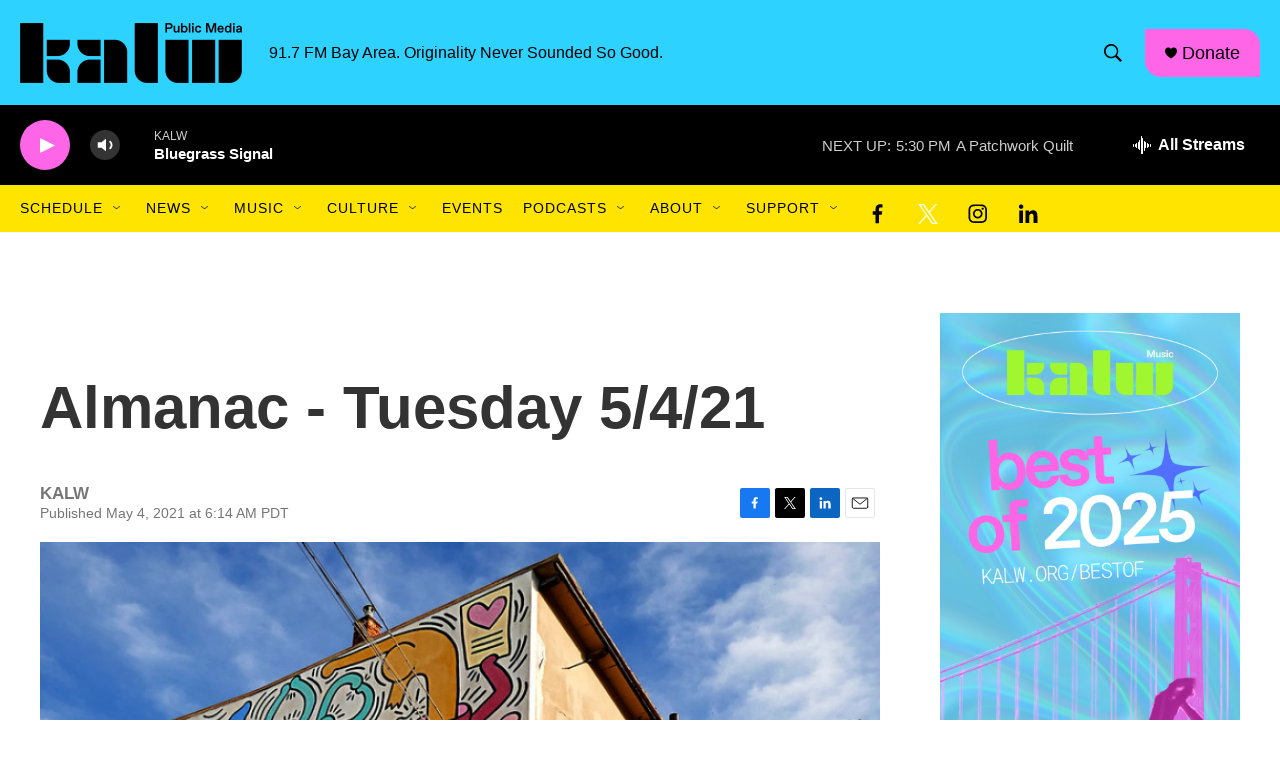

--- FILE ---
content_type: text/html; charset=utf-8
request_url: https://www.google.com/recaptcha/api2/aframe
body_size: 268
content:
<!DOCTYPE HTML><html><head><meta http-equiv="content-type" content="text/html; charset=UTF-8"></head><body><script nonce="DH3DgWmFGa9CuUY1jmJCNg">/** Anti-fraud and anti-abuse applications only. See google.com/recaptcha */ try{var clients={'sodar':'https://pagead2.googlesyndication.com/pagead/sodar?'};window.addEventListener("message",function(a){try{if(a.source===window.parent){var b=JSON.parse(a.data);var c=clients[b['id']];if(c){var d=document.createElement('img');d.src=c+b['params']+'&rc='+(localStorage.getItem("rc::a")?sessionStorage.getItem("rc::b"):"");window.document.body.appendChild(d);sessionStorage.setItem("rc::e",parseInt(sessionStorage.getItem("rc::e")||0)+1);localStorage.setItem("rc::h",'1769905718320');}}}catch(b){}});window.parent.postMessage("_grecaptcha_ready", "*");}catch(b){}</script></body></html>